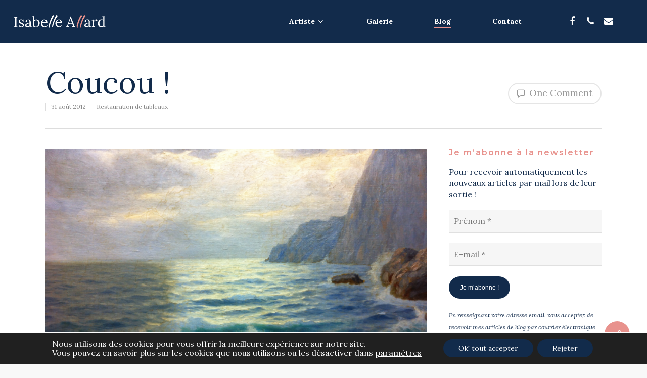

--- FILE ---
content_type: image/svg+xml
request_url: https://isabelleallard.com/wp-content/uploads//2019/03/logo-blanc-bis.svg
body_size: 2253
content:
<svg xmlns="http://www.w3.org/2000/svg" width="180" height="24.818"><path fill="#fff" d="M0 22.15a2.02 2.02 0 0 0 1.4-.45 1.6 1.6 0 0 0 .5-1q.04-.58.04-2.02V6.53q0-1.18.1-2.02L0 4.7V3.4h6.33v.94a2.02 2.02 0 0 0-1.4.5 1.6 1.6 0 0 0-.48 1q-.06.6-.06 2V19.8a21.34 21.34 0 0 1-.1 2.2l2-.1v1.22H0zm12.2 1.02a7.3 7.3 0 0 1-1.88-.88l.12.9H9.26l-.16-4.8h.84a4.1 4.1 0 0 0 .63 2 4.16 4.16 0 0 0 1.5 1.4 4.1 4.1 0 0 0 2.02.5 4.04 4.04 0 0 0 2.1-.6 1.82 1.82 0 0 0 .9-1.66 1.95 1.95 0 0 0-.5-1.3 3.8 3.8 0 0 0-1.2-.9q-.7-.4-1.95-.9a19.42 19.42 0 0 1-2.4-1.05 4.88 4.88 0 0 1-1.54-1.3 3.4 3.4 0 0 1-.62-2.1 4.22 4.22 0 0 1 .45-1.87 3.8 3.8 0 0 1 1.6-1.5 5.45 5.45 0 0 1 2.83-.64 6.07 6.07 0 0 1 1.8.3 4.97 4.97 0 0 1 1.7.93V8.7h1.15v4.94h-.9a4.96 4.96 0 0 0-1-2.83A3.05 3.05 0 0 0 14 9.6a3 3 0 0 0-2 .64 1.92 1.92 0 0 0-.74 1.5 2.02 2.02 0 0 0 .5 1.38 4.3 4.3 0 0 0 1.2.97 17.8 17.8 0 0 0 1.98.8A21.06 21.06 0 0 1 17.3 16a5 5 0 0 1 1.54 1.35 3.22 3.22 0 0 1 .63 2 3.72 3.72 0 0 1-.7 2.3 4.23 4.23 0 0 1-1.8 1.37 6.1 6.1 0 0 1-2.38.46 7.88 7.88 0 0 1-2.4-.35zm10.5-.57a3.03 3.03 0 0 1-1.1-2.42 3.5 3.5 0 0 1 1.3-2.76 8.4 8.4 0 0 1 3.3-1.67 14.1 14.1 0 0 1 3.98-.52v-1.75a6.27 6.27 0 0 0-.53-2.85 2.33 2.33 0 0 0-2.28-1.03 3.9 3.9 0 0 0-1.66.37 2.35 2.35 0 0 0-1.1 1.1 1.5 1.5 0 0 1 .4 1.06 1.25 1.25 0 0 1-.3.8 1.1 1.1 0 0 1-.9.38 1.18 1.18 0 0 1-.9-.3 1.45 1.45 0 0 1-.3-1 2.45 2.45 0 0 1 .7-1.7 4.87 4.87 0 0 1 2-1.2 8.6 8.6 0 0 1 2.9-.4 4.47 4.47 0 0 1 3.5 1.3A5.7 5.7 0 0 1 32.8 14l-.03 6.34a17.4 17.4 0 0 1-.1 1.9l2-.1v1.18h-4.1q-.1-.4-.2-1.6a6.18 6.18 0 0 1-4.42 2.08 4.7 4.7 0 0 1-3.13-.93zm5.7-1.1a6.95 6.95 0 0 0 1.78-1.24q-.02-.42-.02-1.43l.02-2.65a10.33 10.33 0 0 0-4.1.95 2.78 2.78 0 0 0-1.8 2.63 2.06 2.06 0 0 0 .62 1.6 2.25 2.25 0 0 0 1.57.56 4.53 4.53 0 0 0 1.94-.4zm12.42 1.63a4.58 4.58 0 0 1-1.92-1.32l-.67 1.3h-1l.07-17.6a17 17 0 0 1 .08-1.8l-2 .1V2.6a10.2 10.2 0 0 0 2.4-.2 2.63 2.63 0 0 0 1.12-.57h.82v8.4A5.54 5.54 0 0 1 41.6 9a6.6 6.6 0 0 1 5.62.42 6 6 0 0 1 2.3 2.5 8.9 8.9 0 0 1-.2 7.87 7.22 7.22 0 0 1-2.7 2.7 7.1 7.1 0 0 1-3.6.9 6.55 6.55 0 0 1-2.2-.4zm5.44-2.4a7.18 7.18 0 0 0 1.2-4.32 8.83 8.83 0 0 0-1.1-4.7 3.58 3.58 0 0 0-3.24-1.7 4.24 4.24 0 0 0-1.84.5 4.84 4.84 0 0 0-1.56 1.2v7.17q0 3.7 3.32 3.7a3.78 3.78 0 0 0 3.22-1.64zm9.82 1.87A6.45 6.45 0 0 1 53.6 20a8.27 8.27 0 0 1-.9-3.93 7.9 7.9 0 0 1 .9-3.7 7.17 7.17 0 0 1 2.53-2.77 6.63 6.63 0 0 1 3.67-1.04 5.98 5.98 0 0 1 2.9.7 5.1 5.1 0 0 1 2.06 2.1 7.05 7.05 0 0 1 .76 3.42l-9.9.16a10.02 10.02 0 0 0 1.1 5.26 3.83 3.83 0 0 0 3.54 1.9 5.98 5.98 0 0 0 2.66-.7 5.68 5.68 0 0 0 2.1-1.65l.67.57a6.56 6.56 0 0 1-2.8 2.42 7.9 7.9 0 0 1-3.4.78 6.8 6.8 0 0 1-3.5-.9zm6.8-8.84a5.34 5.34 0 0 0-.77-2.9 2.5 2.5 0 0 0-2.2-1.2q-3.5 0-4.1 4.1zM84.6 22.6a6.44 6.44 0 0 1-2.46-2.6 8.27 8.27 0 0 1-.9-3.93 7.9 7.9 0 0 1 .9-3.7 7.17 7.17 0 0 1 2.52-2.77 6.63 6.63 0 0 1 3.67-1.04 5.98 5.98 0 0 1 2.9.7 5.1 5.1 0 0 1 2.05 2.1 7.06 7.06 0 0 1 .76 3.42l-9.9.16a10.03 10.03 0 0 0 1.1 5.26 3.83 3.83 0 0 0 3.54 1.9 5.98 5.98 0 0 0 2.66-.7 5.68 5.68 0 0 0 2.1-1.65l.68.57a6.56 6.56 0 0 1-2.78 2.42 7.9 7.9 0 0 1-3.33.78 6.8 6.8 0 0 1-3.5-.9zm6.8-8.84a5.33 5.33 0 0 0-.77-2.9 2.5 2.5 0 0 0-2.28-1.2q-3.48 0-4.13 4.1zm11.13 8.4a1.8 1.8 0 0 0 1.13-.34 2.45 2.45 0 0 0 .68-.84 13.16 13.16 0 0 0 .64-1.56l.28-.8 5.8-15.77h.67l6.27 16a12.55 12.55 0 0 1 .54 1.65 5.12 5.12 0 0 1 .2 1.45l1.9-.1v1.22h-6.43v-.92q1.7-.03 1.7-1.36a4.1 4.1 0 0 0-.3-1.4l-1-2.7-7.3.1q-.4 1.15-1 3a20.6 20.6 0 0 1-.7 1.95l2.2-.1V23h-5.2zm11.67-6.37l-2-5.4-1.26-3.5h-.06l-1.18 3.2-1.52 4.3-.48 1.4zm25.36 6.8a3.03 3.03 0 0 1-1.08-2.5 3.5 3.5 0 0 1 1.3-2.8 8.4 8.4 0 0 1 3.3-1.7 14.12 14.12 0 0 1 3.98-.5v-1.7a6.27 6.27 0 0 0-.53-2.88 2.32 2.32 0 0 0-2.28-1.03 3.9 3.9 0 0 0-1.66.35 2.35 2.35 0 0 0-1.2 1.1 1.5 1.5 0 0 1 .3 1.05 1.25 1.25 0 0 1-.3.8 1.1 1.1 0 0 1-.9.4 1.18 1.18 0 0 1-1-.4 1.45 1.45 0 0 1-.38-1 2.45 2.45 0 0 1 .72-1.7 4.87 4.87 0 0 1 2-1.2 8.58 8.58 0 0 1 2.85-.42 4.46 4.46 0 0 1 3.46 1.2 5.7 5.7 0 0 1 1.1 3.96V20a17.5 17.5 0 0 1-.1 1.9l2-.1V23h-4q-.1-.44-.2-1.6a6.18 6.18 0 0 1-4.4 2.03 4.7 4.7 0 0 1-3.17-.94zm5.73-1.1a6.95 6.95 0 0 0 1.7-1.3q-.1-.4-.1-1.5V16a10.33 10.33 0 0 0-4.1.95 2.78 2.78 0 0 0-1.8 2.65 2.06 2.06 0 0 0 .6 1.6 2.25 2.25 0 0 0 1.6.58 4.52 4.52 0 0 0 1.9-.4zm7.9.7a1.47 1.47 0 0 0 1.1-.4 1.86 1.86 0 0 0 .4-1.1q.06-.7.06-2v-6.4a11.38 11.38 0 0 1 .1-1.9l-2 .1V9.4h.9a4.7 4.7 0 0 0 1.56-.2 2.77 2.77 0 0 0 .9-.6h.8q.13 1.1.15 2.8a6.84 6.84 0 0 1 2.04-2.06 4.72 4.72 0 0 1 2.7-.9 2.2 2.2 0 0 1 1.43.5 1.6 1.6 0 0 1 .54 1.3 1.46 1.46 0 0 1-.34.9 1.2 1.2 0 0 1-1 .4 1.27 1.27 0 0 1-1-.46 1.36 1.36 0 0 1-.34-1.1 3.35 3.35 0 0 0-2.18.83 7.03 7.03 0 0 0-1.86 2.28v6.9a12.1 12.1 0 0 1-.1 1.9l1.75-.07V23h-5.75zm14.9.4a5.94 5.94 0 0 1-2.2-2.5 8.38 8.38 0 0 1-.8-3.8 8.7 8.7 0 0 1 .9-4.1 6.9 6.9 0 0 1 6.3-3.8 7.06 7.06 0 0 1 1.8.23 7.28 7.28 0 0 1 1.5.54V5.5a17 17 0 0 1 0-1.84l-2 .12v-1.2a10.03 10.03 0 0 0 2.4-.2 2.63 2.63 0 0 0 1.1-.55h.8V20.1a17.42 17.42 0 0 1-.1 1.9l2-.1v1.18h-4a14.3 14.3 0 0 1-.2-1.47 5.7 5.7 0 0 1-1.97 1.5 6.25 6.25 0 0 1-2.53.5 5.7 5.7 0 0 1-3.1-.8zm6-1a5.25 5.25 0 0 0 1.6-1.4q0-.5 0-1.6v-8.1a5.1 5.1 0 0 0-3.1-1 3.87 3.87 0 0 0-3.3 1.63 7.28 7.28 0 0 0-1.3 4.42 8.65 8.65 0 0 0 1.1 4.6 3.46 3.46 0 0 0 3.1 1.76 3.8 3.8 0 0 0 1.8-.5zM69.9 24.8a1.6 1.6 0 0 1-.28-.1.5.5 0 0 1-.25-.22A1.74 1.74 0 0 0 69 24a3.47 3.47 0 0 0-.47-.42c-.05-.04-.2-.17-.33-.75a6.88 6.88 0 0 1-.16-1.56 14.53 14.53 0 0 1 .58-3.4c.4-1.5.95-3.24 1.66-5.2 1.15-3.16 2.25-5.8 3.26-7.9A25.36 25.36 0 0 1 76.4 0a3.88 3.88 0 0 1 .64.23c.32.15.64.3.96.48a7.93 7.93 0 0 1 .83.6 3.48 3.48 0 0 1 .3.3A35.12 35.12 0 0 0 75.4 7a46.3 46.3 0 0 0-3.06 6.86 56.35 56.35 0 0 0-1.8 6 20.55 20.55 0 0 0-.63 4.5zm6.65 0a1.6 1.6 0 0 1-.3-.1.5.5 0 0 1-.24-.22 1.74 1.74 0 0 0-.3-.5 3.47 3.47 0 0 0-.5-.4c0-.04-.2-.17-.3-.75a6.9 6.9 0 0 1-.1-1.56 14.52 14.52 0 0 1 .6-3.4c.4-1.5 1-3.26 1.7-5.2 1.18-3.18 2.28-5.8 3.3-7.9a25.36 25.36 0 0 1 2.8-4.8 3.88 3.88 0 0 1 .63.23c.3.15.6.3.93.48a7.95 7.95 0 0 1 .83.6 3.58 3.58 0 0 1 .3.26A35.12 35.12 0 0 0 82.02 7 46.23 46.23 0 0 0 79 13.86a56.3 56.3 0 0 0-1.8 6 20.58 20.58 0 0 0-.63 4.5z"/><path fill="#e8928d" d="M125.12 24.82a1.63 1.63 0 0 1-.3-.1.5.5 0 0 1-.24-.22 1.73 1.73 0 0 0-.35-.5 3.46 3.46 0 0 0-.5-.42c-.03-.04-.18-.17-.3-.75a6.87 6.87 0 0 1-.18-1.56 14.5 14.5 0 0 1 .6-3.4c.38-1.5.93-3.24 1.64-5.2 1.1-3.16 2.2-5.8 3.2-7.9A25.36 25.36 0 0 1 131.6 0a3.86 3.86 0 0 1 .63.23c.32.15.64.3.95.48a7.97 7.97 0 0 1 .85.6 3.56 3.56 0 0 1 .3.3 35.08 35.08 0 0 0-3.7 5.5 46.18 46.18 0 0 0-3.03 6.9 56.3 56.3 0 0 0-1.8 6 20.55 20.55 0 0 0-.7 4.5zm6.64 0a1.6 1.6 0 0 1-.28-.1.5.5 0 0 1-.25-.22 1.74 1.74 0 0 0-.36-.5 3.46 3.46 0 0 0-.5-.42c-.03-.04-.18-.17-.3-.75a6.88 6.88 0 0 1-.17-1.56 14.52 14.52 0 0 1 .58-3.4c.4-1.5.95-3.24 1.65-5.2 1.16-3.16 2.26-5.8 3.27-7.9A25.35 25.35 0 0 1 138.27 0a3.86 3.86 0 0 1 .63.23c.32.15.64.3.95.48a7.9 7.9 0 0 1 .83.6 3.56 3.56 0 0 1 .32.3 35.12 35.12 0 0 0-3.75 5.4 46.23 46.23 0 0 0-3.05 6.9 56.3 56.3 0 0 0-1.8 6 20.55 20.55 0 0 0-.64 4.5z"/></svg>

--- FILE ---
content_type: image/svg+xml
request_url: https://isabelleallard.com/wp-content/uploads/2019/03/logo-blanc-bis.svg
body_size: 2253
content:
<svg xmlns="http://www.w3.org/2000/svg" width="180" height="24.818"><path fill="#fff" d="M0 22.15a2.02 2.02 0 0 0 1.4-.45 1.6 1.6 0 0 0 .5-1q.04-.58.04-2.02V6.53q0-1.18.1-2.02L0 4.7V3.4h6.33v.94a2.02 2.02 0 0 0-1.4.5 1.6 1.6 0 0 0-.48 1q-.06.6-.06 2V19.8a21.34 21.34 0 0 1-.1 2.2l2-.1v1.22H0zm12.2 1.02a7.3 7.3 0 0 1-1.88-.88l.12.9H9.26l-.16-4.8h.84a4.1 4.1 0 0 0 .63 2 4.16 4.16 0 0 0 1.5 1.4 4.1 4.1 0 0 0 2.02.5 4.04 4.04 0 0 0 2.1-.6 1.82 1.82 0 0 0 .9-1.66 1.95 1.95 0 0 0-.5-1.3 3.8 3.8 0 0 0-1.2-.9q-.7-.4-1.95-.9a19.42 19.42 0 0 1-2.4-1.05 4.88 4.88 0 0 1-1.54-1.3 3.4 3.4 0 0 1-.62-2.1 4.22 4.22 0 0 1 .45-1.87 3.8 3.8 0 0 1 1.6-1.5 5.45 5.45 0 0 1 2.83-.64 6.07 6.07 0 0 1 1.8.3 4.97 4.97 0 0 1 1.7.93V8.7h1.15v4.94h-.9a4.96 4.96 0 0 0-1-2.83A3.05 3.05 0 0 0 14 9.6a3 3 0 0 0-2 .64 1.92 1.92 0 0 0-.74 1.5 2.02 2.02 0 0 0 .5 1.38 4.3 4.3 0 0 0 1.2.97 17.8 17.8 0 0 0 1.98.8A21.06 21.06 0 0 1 17.3 16a5 5 0 0 1 1.54 1.35 3.22 3.22 0 0 1 .63 2 3.72 3.72 0 0 1-.7 2.3 4.23 4.23 0 0 1-1.8 1.37 6.1 6.1 0 0 1-2.38.46 7.88 7.88 0 0 1-2.4-.35zm10.5-.57a3.03 3.03 0 0 1-1.1-2.42 3.5 3.5 0 0 1 1.3-2.76 8.4 8.4 0 0 1 3.3-1.67 14.1 14.1 0 0 1 3.98-.52v-1.75a6.27 6.27 0 0 0-.53-2.85 2.33 2.33 0 0 0-2.28-1.03 3.9 3.9 0 0 0-1.66.37 2.35 2.35 0 0 0-1.1 1.1 1.5 1.5 0 0 1 .4 1.06 1.25 1.25 0 0 1-.3.8 1.1 1.1 0 0 1-.9.38 1.18 1.18 0 0 1-.9-.3 1.45 1.45 0 0 1-.3-1 2.45 2.45 0 0 1 .7-1.7 4.87 4.87 0 0 1 2-1.2 8.6 8.6 0 0 1 2.9-.4 4.47 4.47 0 0 1 3.5 1.3A5.7 5.7 0 0 1 32.8 14l-.03 6.34a17.4 17.4 0 0 1-.1 1.9l2-.1v1.18h-4.1q-.1-.4-.2-1.6a6.18 6.18 0 0 1-4.42 2.08 4.7 4.7 0 0 1-3.13-.93zm5.7-1.1a6.95 6.95 0 0 0 1.78-1.24q-.02-.42-.02-1.43l.02-2.65a10.33 10.33 0 0 0-4.1.95 2.78 2.78 0 0 0-1.8 2.63 2.06 2.06 0 0 0 .62 1.6 2.25 2.25 0 0 0 1.57.56 4.53 4.53 0 0 0 1.94-.4zm12.42 1.63a4.58 4.58 0 0 1-1.92-1.32l-.67 1.3h-1l.07-17.6a17 17 0 0 1 .08-1.8l-2 .1V2.6a10.2 10.2 0 0 0 2.4-.2 2.63 2.63 0 0 0 1.12-.57h.82v8.4A5.54 5.54 0 0 1 41.6 9a6.6 6.6 0 0 1 5.62.42 6 6 0 0 1 2.3 2.5 8.9 8.9 0 0 1-.2 7.87 7.22 7.22 0 0 1-2.7 2.7 7.1 7.1 0 0 1-3.6.9 6.55 6.55 0 0 1-2.2-.4zm5.44-2.4a7.18 7.18 0 0 0 1.2-4.32 8.83 8.83 0 0 0-1.1-4.7 3.58 3.58 0 0 0-3.24-1.7 4.24 4.24 0 0 0-1.84.5 4.84 4.84 0 0 0-1.56 1.2v7.17q0 3.7 3.32 3.7a3.78 3.78 0 0 0 3.22-1.64zm9.82 1.87A6.45 6.45 0 0 1 53.6 20a8.27 8.27 0 0 1-.9-3.93 7.9 7.9 0 0 1 .9-3.7 7.17 7.17 0 0 1 2.53-2.77 6.63 6.63 0 0 1 3.67-1.04 5.98 5.98 0 0 1 2.9.7 5.1 5.1 0 0 1 2.06 2.1 7.05 7.05 0 0 1 .76 3.42l-9.9.16a10.02 10.02 0 0 0 1.1 5.26 3.83 3.83 0 0 0 3.54 1.9 5.98 5.98 0 0 0 2.66-.7 5.68 5.68 0 0 0 2.1-1.65l.67.57a6.56 6.56 0 0 1-2.8 2.42 7.9 7.9 0 0 1-3.4.78 6.8 6.8 0 0 1-3.5-.9zm6.8-8.84a5.34 5.34 0 0 0-.77-2.9 2.5 2.5 0 0 0-2.2-1.2q-3.5 0-4.1 4.1zM84.6 22.6a6.44 6.44 0 0 1-2.46-2.6 8.27 8.27 0 0 1-.9-3.93 7.9 7.9 0 0 1 .9-3.7 7.17 7.17 0 0 1 2.52-2.77 6.63 6.63 0 0 1 3.67-1.04 5.98 5.98 0 0 1 2.9.7 5.1 5.1 0 0 1 2.05 2.1 7.06 7.06 0 0 1 .76 3.42l-9.9.16a10.03 10.03 0 0 0 1.1 5.26 3.83 3.83 0 0 0 3.54 1.9 5.98 5.98 0 0 0 2.66-.7 5.68 5.68 0 0 0 2.1-1.65l.68.57a6.56 6.56 0 0 1-2.78 2.42 7.9 7.9 0 0 1-3.33.78 6.8 6.8 0 0 1-3.5-.9zm6.8-8.84a5.33 5.33 0 0 0-.77-2.9 2.5 2.5 0 0 0-2.28-1.2q-3.48 0-4.13 4.1zm11.13 8.4a1.8 1.8 0 0 0 1.13-.34 2.45 2.45 0 0 0 .68-.84 13.16 13.16 0 0 0 .64-1.56l.28-.8 5.8-15.77h.67l6.27 16a12.55 12.55 0 0 1 .54 1.65 5.12 5.12 0 0 1 .2 1.45l1.9-.1v1.22h-6.43v-.92q1.7-.03 1.7-1.36a4.1 4.1 0 0 0-.3-1.4l-1-2.7-7.3.1q-.4 1.15-1 3a20.6 20.6 0 0 1-.7 1.95l2.2-.1V23h-5.2zm11.67-6.37l-2-5.4-1.26-3.5h-.06l-1.18 3.2-1.52 4.3-.48 1.4zm25.36 6.8a3.03 3.03 0 0 1-1.08-2.5 3.5 3.5 0 0 1 1.3-2.8 8.4 8.4 0 0 1 3.3-1.7 14.12 14.12 0 0 1 3.98-.5v-1.7a6.27 6.27 0 0 0-.53-2.88 2.32 2.32 0 0 0-2.28-1.03 3.9 3.9 0 0 0-1.66.35 2.35 2.35 0 0 0-1.2 1.1 1.5 1.5 0 0 1 .3 1.05 1.25 1.25 0 0 1-.3.8 1.1 1.1 0 0 1-.9.4 1.18 1.18 0 0 1-1-.4 1.45 1.45 0 0 1-.38-1 2.45 2.45 0 0 1 .72-1.7 4.87 4.87 0 0 1 2-1.2 8.58 8.58 0 0 1 2.85-.42 4.46 4.46 0 0 1 3.46 1.2 5.7 5.7 0 0 1 1.1 3.96V20a17.5 17.5 0 0 1-.1 1.9l2-.1V23h-4q-.1-.44-.2-1.6a6.18 6.18 0 0 1-4.4 2.03 4.7 4.7 0 0 1-3.17-.94zm5.73-1.1a6.95 6.95 0 0 0 1.7-1.3q-.1-.4-.1-1.5V16a10.33 10.33 0 0 0-4.1.95 2.78 2.78 0 0 0-1.8 2.65 2.06 2.06 0 0 0 .6 1.6 2.25 2.25 0 0 0 1.6.58 4.52 4.52 0 0 0 1.9-.4zm7.9.7a1.47 1.47 0 0 0 1.1-.4 1.86 1.86 0 0 0 .4-1.1q.06-.7.06-2v-6.4a11.38 11.38 0 0 1 .1-1.9l-2 .1V9.4h.9a4.7 4.7 0 0 0 1.56-.2 2.77 2.77 0 0 0 .9-.6h.8q.13 1.1.15 2.8a6.84 6.84 0 0 1 2.04-2.06 4.72 4.72 0 0 1 2.7-.9 2.2 2.2 0 0 1 1.43.5 1.6 1.6 0 0 1 .54 1.3 1.46 1.46 0 0 1-.34.9 1.2 1.2 0 0 1-1 .4 1.27 1.27 0 0 1-1-.46 1.36 1.36 0 0 1-.34-1.1 3.35 3.35 0 0 0-2.18.83 7.03 7.03 0 0 0-1.86 2.28v6.9a12.1 12.1 0 0 1-.1 1.9l1.75-.07V23h-5.75zm14.9.4a5.94 5.94 0 0 1-2.2-2.5 8.38 8.38 0 0 1-.8-3.8 8.7 8.7 0 0 1 .9-4.1 6.9 6.9 0 0 1 6.3-3.8 7.06 7.06 0 0 1 1.8.23 7.28 7.28 0 0 1 1.5.54V5.5a17 17 0 0 1 0-1.84l-2 .12v-1.2a10.03 10.03 0 0 0 2.4-.2 2.63 2.63 0 0 0 1.1-.55h.8V20.1a17.42 17.42 0 0 1-.1 1.9l2-.1v1.18h-4a14.3 14.3 0 0 1-.2-1.47 5.7 5.7 0 0 1-1.97 1.5 6.25 6.25 0 0 1-2.53.5 5.7 5.7 0 0 1-3.1-.8zm6-1a5.25 5.25 0 0 0 1.6-1.4q0-.5 0-1.6v-8.1a5.1 5.1 0 0 0-3.1-1 3.87 3.87 0 0 0-3.3 1.63 7.28 7.28 0 0 0-1.3 4.42 8.65 8.65 0 0 0 1.1 4.6 3.46 3.46 0 0 0 3.1 1.76 3.8 3.8 0 0 0 1.8-.5zM69.9 24.8a1.6 1.6 0 0 1-.28-.1.5.5 0 0 1-.25-.22A1.74 1.74 0 0 0 69 24a3.47 3.47 0 0 0-.47-.42c-.05-.04-.2-.17-.33-.75a6.88 6.88 0 0 1-.16-1.56 14.53 14.53 0 0 1 .58-3.4c.4-1.5.95-3.24 1.66-5.2 1.15-3.16 2.25-5.8 3.26-7.9A25.36 25.36 0 0 1 76.4 0a3.88 3.88 0 0 1 .64.23c.32.15.64.3.96.48a7.93 7.93 0 0 1 .83.6 3.48 3.48 0 0 1 .3.3A35.12 35.12 0 0 0 75.4 7a46.3 46.3 0 0 0-3.06 6.86 56.35 56.35 0 0 0-1.8 6 20.55 20.55 0 0 0-.63 4.5zm6.65 0a1.6 1.6 0 0 1-.3-.1.5.5 0 0 1-.24-.22 1.74 1.74 0 0 0-.3-.5 3.47 3.47 0 0 0-.5-.4c0-.04-.2-.17-.3-.75a6.9 6.9 0 0 1-.1-1.56 14.52 14.52 0 0 1 .6-3.4c.4-1.5 1-3.26 1.7-5.2 1.18-3.18 2.28-5.8 3.3-7.9a25.36 25.36 0 0 1 2.8-4.8 3.88 3.88 0 0 1 .63.23c.3.15.6.3.93.48a7.95 7.95 0 0 1 .83.6 3.58 3.58 0 0 1 .3.26A35.12 35.12 0 0 0 82.02 7 46.23 46.23 0 0 0 79 13.86a56.3 56.3 0 0 0-1.8 6 20.58 20.58 0 0 0-.63 4.5z"/><path fill="#e8928d" d="M125.12 24.82a1.63 1.63 0 0 1-.3-.1.5.5 0 0 1-.24-.22 1.73 1.73 0 0 0-.35-.5 3.46 3.46 0 0 0-.5-.42c-.03-.04-.18-.17-.3-.75a6.87 6.87 0 0 1-.18-1.56 14.5 14.5 0 0 1 .6-3.4c.38-1.5.93-3.24 1.64-5.2 1.1-3.16 2.2-5.8 3.2-7.9A25.36 25.36 0 0 1 131.6 0a3.86 3.86 0 0 1 .63.23c.32.15.64.3.95.48a7.97 7.97 0 0 1 .85.6 3.56 3.56 0 0 1 .3.3 35.08 35.08 0 0 0-3.7 5.5 46.18 46.18 0 0 0-3.03 6.9 56.3 56.3 0 0 0-1.8 6 20.55 20.55 0 0 0-.7 4.5zm6.64 0a1.6 1.6 0 0 1-.28-.1.5.5 0 0 1-.25-.22 1.74 1.74 0 0 0-.36-.5 3.46 3.46 0 0 0-.5-.42c-.03-.04-.18-.17-.3-.75a6.88 6.88 0 0 1-.17-1.56 14.52 14.52 0 0 1 .58-3.4c.4-1.5.95-3.24 1.65-5.2 1.16-3.16 2.26-5.8 3.27-7.9A25.35 25.35 0 0 1 138.27 0a3.86 3.86 0 0 1 .63.23c.32.15.64.3.95.48a7.9 7.9 0 0 1 .83.6 3.56 3.56 0 0 1 .32.3 35.12 35.12 0 0 0-3.75 5.4 46.23 46.23 0 0 0-3.05 6.9 56.3 56.3 0 0 0-1.8 6 20.55 20.55 0 0 0-.64 4.5z"/></svg>